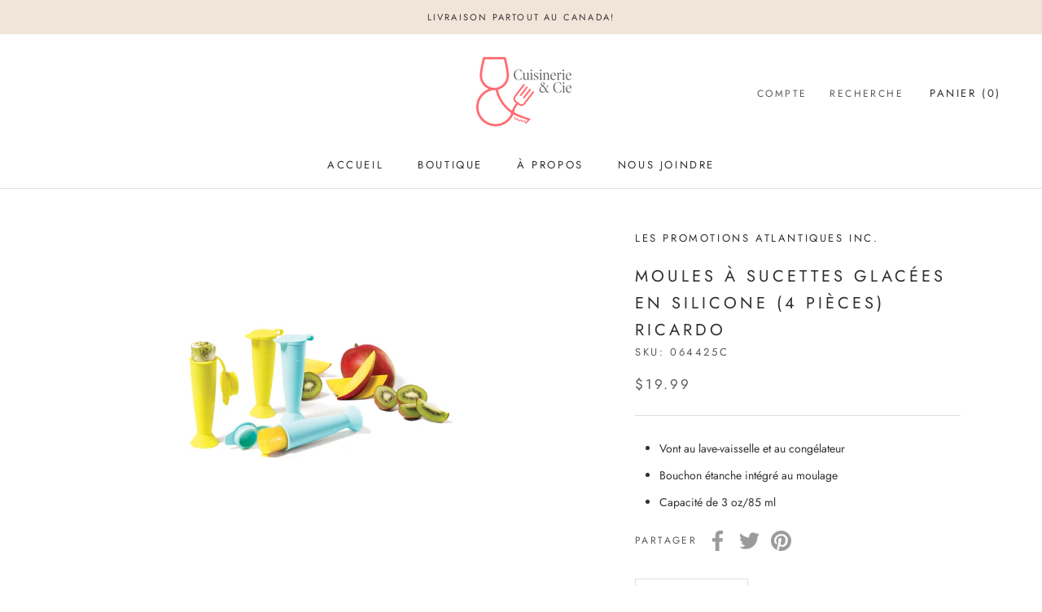

--- FILE ---
content_type: text/html; charset=utf-8
request_url: https://cuisinerieetcie.com/variants/39805117235386?section_id=store-availability
body_size: 195
content:
<div id="shopify-section-store-availability" class="shopify-section"><div class="store-availability-container" data-section-id="store-availability" data-section-type="store-availability"><div class="store-availability-information">
    <svg focusable="false" class="Icon Icon--store-availability-out-of-stock" viewBox="0 0 11 10" role="presentation">
      <path fill="none" d="M10 9.5l-9-9m9 0l-9 9" stroke="#CB2B2B"></path>
    </svg>

  <!-- MEDIA API (SHOPIFY ICONS) --><div class="store-availability-information-container"><p class="store-availability-information__title">Récupération actuellement indisponible à <strong>117 rue Saint-Jean Baptiste Est</strong></p></div>
    </div>

    <div class="store-availabilities-modal Drawer Drawer--fromRight" aria-hidden="true" tabindex="-1" id="StoreAvailabilityModal-39805117235386">
      <div class="store-availabilities-modal__header Drawer__Header Drawer__Header--bordered Drawer__Header--flexible Drawer__Container">
          <div class="store-availabilities-modal__product-information">
            <h2 class="store-availabilities-modal__product-title Drawer__Title Heading u-h4"></h2>
            <p class="store-availabilities-modal__variant-title">Default Title</p>
          </div>

          <button class="store-availabilities-modal__close Drawer__Close Icon-Wrapper--clickable" data-action="close-drawer" data-drawer-id="StoreAvailabilityModal-39805117235386" aria-label="Fermer"><svg class="Icon Icon--close" role="presentation" viewBox="0 0 16 14">
      <path d="M15 0L1 14m14 0L1 0" stroke="currentColor" fill="none" fill-rule="evenodd"></path>
    </svg></button>
        </div>

        <div class="store-availabilities-list Drawer__Content">
          <div class="Drawer__Main" data-scrollable>
            <div class="Drawer__Container"><div class="store-availability-list__item">
                  <p class="store-availability-list__location"><strong>117 rue Saint-Jean Baptiste Est</strong></p>

                  <div class="store-availability-list__item-info">
                    <div class="store-availability-list__stock">
    <svg focusable="false" class="Icon Icon--store-availability-out-of-stock" viewBox="0 0 11 10" role="presentation">
      <path fill="none" d="M10 9.5l-9-9m9 0l-9 9" stroke="#CB2B2B"></path>
    </svg>

  <!-- MEDIA API (SHOPIFY ICONS) -->Récupération actuellement indisponible
</div>

                    <div class="store-availability-list__contact"><p>117 rue Saint-Jean Baptiste Est<br>Montmagny QC G5V 1J9<br>Canada</p></div>
                  </div>
                </div></div>
          </div>
        </div>
      </div>
    </div></div>


</div>